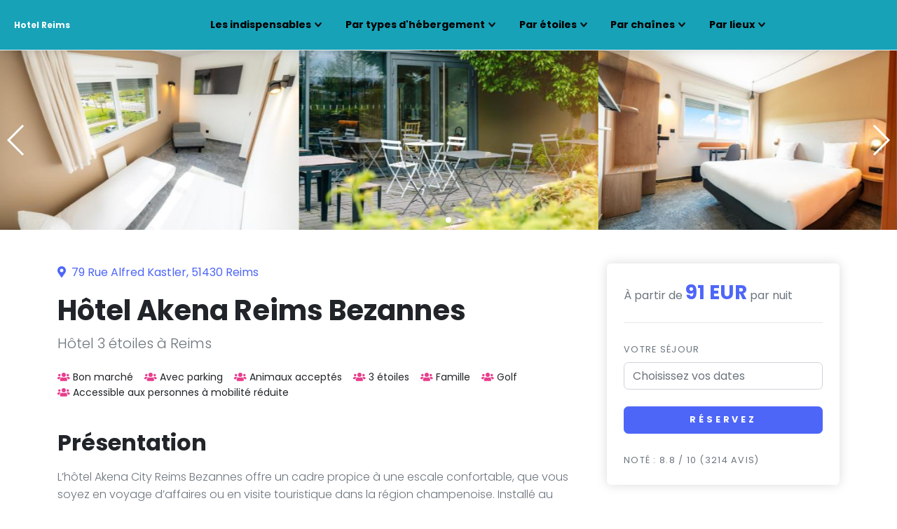

--- FILE ---
content_type: text/html; charset=utf8
request_url: https://www.hotels-reims.fr/hotel-akena-city-reims-bezannes.html
body_size: 14484
content:
<!DOCTYPE html>
<html lang="fr">
  <head>
    <meta charset="utf-8">
    <meta http-equiv="X-UA-Compatible" content="IE=edge">
    <title>Hôtel Akena Reims Bezannes : H&ocirc;tel 3 étoiles à Reims</title>
<meta name="description" content="Janvier 2026 - Hôtel Akena Reims Bezannes : Retrouvez toutes les informations pratiques, les avis d'autres voyageurs ainsi que les bons conseils à voir et à découvrir autour de votre hôtel.">
<link rel="canonical" href="https://www.hotels-reims.fr/hotel-akena-city-reims-bezannes.html">
<meta name="viewport" content="width=device-width, initial-scale=1">
<link rel="shortcut icon" href="/favicon.ico" type="image/x-icon" />
<link rel="icon" href="/favicon.ico" type="image/x-icon" />

<link rel="alternate" href="https://www.hotels-reims.fr/hotel-akena-city-reims-bezannes.html" hreflang="fr" />
<link rel="alternate" href="https://www.hotels-reims.fr/en/hotel-akena-city-reims-bezannes.html" hreflang="en" />
<link rel="alternate" href="https://www.hotels-reims.fr/es/hotel-akena-city-reims-bezannes.html" hreflang="es" />
<link rel="alternate" href="https://www.hotels-reims.fr/it/hotel-akena-city-reims-bezannes.html" hreflang="it" />
<link rel="alternate" href="https://www.hotels-reims.fr/de/hotel-akena-city-reims-bezannes.html" hreflang="de" />
<link rel="alternate" href="https://www.hotels-reims.fr/en/hotel-akena-city-reims-bezannes.html" hreflang="x-default" />

<meta property="og:site_name" content="Hotels-Reims.fr" />
<meta property="og:title" content="Hôtel Akena Reims Bezannes : H&ocirc;tel 3 étoiles à Reims" />
<meta property="og:description" content="Hôtel Akena Reims Bezannes : Retrouvez toutes les informations pratiques, les avis d'autres voyageurs ainsi que les bons conseils à voir et à découvrir autour de votre hôtel." />
<meta property="og:type" content="website" />
<meta property="og:url" content="https://www.hotels-reims.fr/hotel-akena-city-reims-bezannes.html" />
<meta name="twitter:title" content="Hôtel Akena Reims Bezannes : H&ocirc;tel 3 étoiles à Reims" />
<meta property="og:image" content="https://www.hotels-reims.fr/photos/hotels/816854/1098x660/463087112.jpg" />
<meta name="twitter:image" content="https://www.hotels-reims.fr/photos/hotels/816854/1098x660/463087112.jpg" />
<meta name="twitter:card" content="summary_large_image" />
    
<!-- Price Slider Stylesheets -->
<!--link rel="stylesheet" href="/vendor/nouislider/nouislider.css"-->
<!-- Google fonts - Playfair Display-->
<link rel="stylesheet" href="https://fonts.googleapis.com/css?family=Playfair+Display:400,400i,700">
<!-- Google fonts - Poppins-->
<link rel="stylesheet" href="https://fonts.googleapis.com/css?family=Poppins:300,400,400i,700">
<!-- swiper-->
<link rel="stylesheet" href="https://cdnjs.cloudflare.com/ajax/libs/Swiper/4.4.1/css/swiper.min.css">
<!-- Magnigic Popup-->
<link rel="stylesheet" href="/vendor/magnific-popup/magnific-popup.css">
<!-- Leaflet Maps-->
<link rel="stylesheet" href="https://unpkg.com/leaflet@1.5.1/dist/leaflet.css" integrity="sha512-xwE/Az9zrjBIphAcBb3F6JVqxf46+CDLwfLMHloNu6KEQCAWi6HcDUbeOfBIptF7tcCzusKFjFw2yuvEpDL9wQ==" crossorigin="">
<!-- theme stylesheet-->
<link rel="stylesheet" href="/css/style.default.css" id="theme-stylesheet">
<!-- Custom stylesheet - for your changes-->
<link rel="stylesheet" href="/css/custom.css">
<!-- Tweaks for older IEs--><!--[if lt IE 9]>
    <script src="https://oss.maxcdn.com/html5shiv/3.7.3/html5shiv.min.js"></script>
    <script src="https://oss.maxcdn.com/respond/1.4.2/respond.min.js"></script><![endif]-->
<!-- Font Awesome CSS-->
<link rel="stylesheet" href="https://use.fontawesome.com/releases/v5.8.1/css/all.css" integrity="sha384-50oBUHEmvpQ+1lW4y57PTFmhCaXp0ML5d60M1M7uH2+nqUivzIebhndOJK28anvf" crossorigin="anonymous">


<link rel="stylesheet" type="text/css" href="https://www.hubhotels.com/assets-template3/vendor/flatpickr/css/flatpickr.min.css">  </head>
  <body style="padding-top: 72px;">
        <header class="header">
      <!-- Navbar-->
      <nav class="navbar navbar-expand-lg fixed-top shadow navbar-light bg-info">
        <div class="container-fluid">
          <div class="d-flex align-items-center">
              <a class="badge navbar-brand py-1" href="/">Hotel Reims</a>	                    <form class="form-inline d-flex d-sm-none searchBoxTop" method="post" action="/searchbox-redirection.php" id="search">
              <div class="input-label-absolute input-label-absolute-left input-expand ms-lg-2 ms-xl-3"> 
                <label class="label-absolute" for="search_search"><i class="fa fa-search"></i><span class="sr-only">Saisissez vos dates</span></label>
                <input class="form-control flatpickr" type="datetime-local" name="bookingDate" id="bookingDate" placeholder="Vos dates" required="required">
                <input type="hidden" name="label" id="label" value="hotel-akena-city-reims-bezannes">
<input type="hidden" name="h1Content" id="h1Content" value="">

<input type="hidden" name="hoteltype_id" id="hoteltype_id" value="204">
<input type="hidden" name="templateType" id="templateType" value="hotel">
<input type="hidden" name="city_id" id="city_id" value="-1461340">
<input type="hidden" name="navigatorLang" id="navigatorLang" value="">
<input type="hidden" name="hotel_id" id="hotel_id" value="816854">
<input type="hidden" name="hotel_url" id="hotel_url" value="https://www.booking.com/hotel/fr/akena-city-reims-bezannes.fr.html?aid=308101">
<input type="hidden" name="type" id="type" value="hotel">
<input type="hidden" name="city_id" id="city_id" value="-1461340">
              </div>
            </form>
                      </div>
          <button class="navbar-toggler navbar-toggler-right" type="button" data-bs-toggle="collapse" data-bs-target="#navbarCollapse" aria-controls="navbarCollapse" aria-expanded="false" aria-label="Toggle navigation"><i class="fa fa-bars"></i></button>
          <!-- Navbar Collapse -->
          <div class="collapse navbar-collapse" id="navbarCollapse">
            <ul class="navbar-nav ms-auto">
              <li class="nav-item dropdown"><a class="nav-link dropdown-toggle active" id="homeDropdownMenuLink" href="#" data-bs-toggle="dropdown" aria-haspopup="true" aria-expanded="false">Les indispensables</a>
                    <div class="dropdown-menu dropdown-menu-end" aria-labelledby="docsDropdownMenuLink"><div class="h6 dropdown-header fw-normal">Les options</div><a class="dropdown-item" href="/hotelservice-piscine.html">Piscine</a><a class="dropdown-item" href="/hotelservice-spa-bien-etre.html">Spa et bien-être</a><a class="dropdown-item" href="/hotelservice-restaurant.html">Restaurant</a><a class="dropdown-item" href="/hotelservice-chambres-familiales.html">Chambres familiales</a><a class="dropdown-item" href="/hotelservice-adult-only.html">Réservé aux adultes</a><a class="dropdown-item" href="/hotelservice-animaux-acceptes.html">Acceptant les animaux</a><a class="dropdown-item" href="/hotelservice-parking.html">Parking</a><a class="dropdown-item" href="/hotelservice-borne-recharge.html">Bornes de recharge</a><div class="dropdown-divider"></div><div class="h6 dropdown-header fw-normal">Les th&egrave;mes</div><a class="dropdown-item" href="/hoteltheme-romance.html">Séjour romantique</a><a class="dropdown-item" href="/hoteltheme-families.html">Famille</a><a class="dropdown-item" href="/hoteltheme-accessible_traveling.html">Accessible PMR</a><a class="dropdown-item" href="/hoteltheme-luxury_new.html">Luxe</a></div>              </li>
              <li class="nav-item dropdown"><a class="nav-link dropdown-toggle active" id="homeDropdownMenuLink" href="#" data-bs-toggle="dropdown" aria-haspopup="true" aria-expanded="false">Par types d'hébergement</a>
                      <div class="dropdown-menu" aria-labelledby="homeDropdownMenuLink"><a class="dropdown-item" href="/hoteltype-hotel.html">Hôtel</a><a class="dropdown-item" href="/hotels-pas-cher.html">H&ocirc;tels pas cher</a></div>              </li>
              <li class="nav-item dropdown"><a class="nav-link dropdown-toggle active" id="homeDropdownMenuLink" href="#" data-bs-toggle="dropdown" aria-haspopup="true" aria-expanded="false">Par étoiles</a>
                   <div class="dropdown-menu" aria-labelledby="homeDropdownMenuLink"><a class="dropdown-item" href="/hotelclasse-1etoile.html">H&ocirc;tels 1 &eacute;toile</a><a class="dropdown-item" href="/hotelclasse-2etoiles.html">H&ocirc;tels 2 &eacute;toiles</a><a class="dropdown-item" href="/hotelclasse-3etoiles.html">H&ocirc;tels 3 &eacute;toiles</a><a class="dropdown-item" href="/hotelclasse-4etoiles.html">H&ocirc;tels 4 &eacute;toiles</a><a class="dropdown-item" href="/hotelclasse-5etoiles.html">H&ocirc;tels 5 &eacute;toiles</a></div>              </li>
                            <li class="nav-item dropdown"><a class="nav-link dropdown-toggle active" id="homeDropdownMenuLink" href="#" data-bs-toggle="dropdown" aria-haspopup="true" aria-expanded="false">Par chaînes</a>
                  <div class="dropdown-menu" aria-labelledby="homeDropdownMenuLink"><a class="dropdown-item" href="/chaine-2542.html">Autograph Collection</a><a class="dropdown-item" href="/chaine-1175.html">B&B Hotels</a><a class="dropdown-item" href="/chaines-502.html">Best Western</a><a class="dropdown-item" href="/chaine-7895.html">Brit Hotel</a><a class="dropdown-item" href="/chaine-1018.html">Campanile</a><a class="dropdown-item" href="/chaines-507.html">Holiday Inn</a><a class="dropdown-item" href="/chaine-2408.html">hotelF1</a><a class="dropdown-item" href="/chaines-501.html">ibis</a><a class="dropdown-item" href="/chaines-500.html">Kyriad</a><a class="dropdown-item" href="/chaine-1020.html">Premiere Classe</a></div>              </li>
                                              <li class="nav-item dropdown"><a class="nav-link dropdown-toggle active" id="homeDropdownMenuLink" href="#" data-bs-toggle="dropdown" aria-haspopup="true" aria-expanded="false">Par lieux</a>
                      <div class="dropdown-menu" aria-labelledby="homeDropdownMenuLink"><a class="dropdown-item" href="/hotels-proche-cathedrale-reims.html">Cathédrale de Reims</a><a class="dropdown-item" href="/hotels-proche-gare-reims.html">Gare de Reims</a><a class="dropdown-item" href="/hotels-proche-place-erlon-reims.html">Place Drouet d'Erlon</a></div>                </li>
                                <!--li class="nav-item dropdown"><a class="nav-link dropdown-toggle active" id="homeDropdownMenuLink" href="#" data-bs-toggle="dropdown" aria-haspopup="true" aria-expanded="false">
                     Disponibilit&eacute;s</a>
                     <div class="dropdown-menu" aria-labelledby="homeDropdownMenuLink"><a class="dropdown-item" href="/pour-ce-soir.html">Ce soir</a></div>
                 </li-->
            </ul>
          </div>
        </div>
      </nav>
      <!-- /Navbar -->
    </header>    <main role="main">
    <section>
      <!-- Slider main container-->
      <div class="swiper-container detail-slider slider-gallery" data-swiper='{"slidesPerView":3,"spaceBetween":20,"loop":true,"roundLengths":true,"breakpoints":{"991":{"slidesPerView":2},"565":{"slidesPerView":1}},"pagination":{"el":".swiper-pagination","clickable":true,"dynamicBullets":true}}'>
	      

        <!-- Additional required wrapper-->
        <div class="swiper-wrapper">
          <!-- Slides-->
          	<div class="swiper-slide"><a data-toggle="gallery-top" href="/photos/hotels/816854/square900/463087112.jpg"><picture><source media="all and (max-width: 400px)" type="image/jpeg" srcset="/photos/hotels/816854/390x240/463087112.jpg 3x"><img class="img-fluid" src="/photos/hotels/816854/500x300/463087112.jpg" alt="Hôtel Akena Reims Bezannes - photo 1" width="500" height="300" decoding="async" fetchpriority="high"></picture></a></div><div class="swiper-slide"><a data-toggle="gallery-top" href="/photos/hotels/816854/square900/686093828.jpg"><picture><source media="all and (max-width: 400px)" type="image/jpeg" srcset="/photos/hotels/816854/390x240/686093828.jpg 3x"><img class="img-fluid" src="/photos/hotels/816854/500x300/686093828.jpg" alt="Hôtel Akena Reims Bezannes - photo 2" width="500" height="300" decoding="async" fetchpriority="high"></picture></a></div><div class="swiper-slide"><a data-toggle="gallery-top" href="/photos/hotels/816854/square900/686108738.jpg"><picture><source media="all and (max-width: 400px)" type="image/jpeg" srcset="/photos/hotels/816854/390x240/686108738.jpg 3x"><img class="img-fluid" src="/photos/hotels/816854/500x300/686108738.jpg" alt="Hôtel Akena Reims Bezannes - photo 3" width="500" height="300" decoding="async" fetchpriority="high"></picture></a></div>        </div>
        <div class="swiper-pagination swiper-pagination-white"></div>
        <div class="swiper-button-prev swiper-button-white"></div>
        <div class="swiper-button-next swiper-button-white"></div>
      </div>
    </section>
    <article class="container py-5">
      <div class="row">
        <div class="col-lg-8"> 
           <header>
            <div class="text-block">
            <p class="text-primary"><i class="fa-map-marker-alt fa me-1"></i> 79 Rue Alfred Kastler, 51430 Reims</p>
            <h1>Hôtel Akena Reims Bezannes</h1>
            <h2 class="h5 text-muted fw-light mb-4">H&ocirc;tel 3 étoiles à Reims</h2>
            <ul class="list-inline text-sm mb-4">
	        <li class="list-inline-item me-3"><i class="fa fa-users me-1 text-secondary"></i>Bon marché</li><li class="list-inline-item me-3"><i class="fa fa-users me-1 text-secondary"></i>Avec parking</li><li class="list-inline-item me-3"><i class="fa fa-users me-1 text-secondary"></i>Animaux acceptés</li><li class="list-inline-item me-3"><i class="fa fa-users me-1 text-secondary"></i>3 étoiles</li><li class="list-inline-item me-3"><i class="fa fa-users me-1 text-secondary"></i>Famille</li><li class="list-inline-item me-3"><i class="fa fa-users me-1 text-secondary"></i>Golf</li><li class="list-inline-item me-3"><i class="fa fa-users me-1 text-secondary"></i>Accessible aux personnes à mobilité réduite</li>            </ul>
            </div>
           </header>
           <section>
             <div class="text-block">
            <h2 class="mb-3">Présentation</h2>
            <p class="text-muted fw-light">L’hôtel Akena City Reims Bezannes offre un cadre propice à une escale confortable, que vous soyez en voyage d’affaires ou en visite touristique dans la région champenoise. Installé au sud de Reims, dans le parc d’affaires de Bezannes, il bénéficie d’une accessibilité idéale grâce à sa proximité avec la gare TGV Champagne-Ardenne et les axes autoroutiers. Le tramway, accessible à quelques minutes à pied, permet de rejoindre facilement le centre-ville, tandis que le calme de l’environnement garantit un séjour reposant.<br />
<br />
Dès votre arrivée, l’atmosphère moderne et épurée de l’hôtel se dévoile à travers un accueil soigné et une équipe disponible à toute heure. La réception ouverte 24h/24 assure une flexibilité appréciable, que vous arriviez tard dans la soirée ou tôt le matin. Après un trajet en train ou en voiture, vous pouvez rapidement vous installer et profiter des espaces lumineux et bien agencés de l’établissement.<br />
<br />
Les chambres offrent un confort fonctionnel et une décoration contemporaine, pensée pour s’adapter à tous les types de séjours. Que vous voyagiez seul, en couple ou en famille, plusieurs configurations sont proposées : chambre double, twin, familiale ou communicante. L’espace a été optimisé pour créer une ambiance apaisante, avec une literie soignée et des équipements pensés pour votre bien-être. Un bureau permet de travailler sereinement, tandis qu’un accès Wi-Fi gratuit et illimité facilite les échanges professionnels ou les moments de détente en ligne.<br />
<br />
Chaque chambre dispose d’une salle de bains moderne, équipée d’une douche spacieuse et d’installations récentes. Les chambres situées au rez-de-chaussée sont spécialement aménagées pour accueillir les animaux de compagnie, une option disponible sur réservation pour les voyageurs souhaitant partager leur séjour avec leur fidèle compagnon. L’hôtel propose également des chambres adaptées aux personnes à mobilité réduite, avec un ascenseur desservant tous les étages pour garantir un confort optimal à chaque visiteur.<br />
<br />
Côté services, l’hôtel met à disposition un parking privé sécurisé, fermé pendant la nuit pour assurer la tranquillité des clients véhiculés. Des bornes de recharge pour véhicules électriques sont également disponibles sur réservation, un atout appréciable pour les adeptes de la mobilité électrique. Pour un moment de convivialité ou une pause gourmande, un service de petite restauration et un bar sont accessibles 24h/24, permettant de déguster une sélection de collations et de boissons sans avoir à quitter l’établissement.<br />
<br />
Chaque matin, un petit-déjeuner buffet est proposé, avec un large choix de produits pour bien commencer la journée. Entre viennoiseries croustillantes, boissons chaudes, jus de fruits et options salées, chacun y trouve de quoi se restaurer selon ses envies. En été, la terrasse bien exposée constitue un cadre agréable pour savourer son café en profitant des premiers rayons du soleil.<br />
<br />
Pour les amateurs de sport ou les passionnés d’actualités, les chambres sont équipées de télévisions à écran plat diffusant les chaînes Canal+, beIN Sports et Eurosport. Après une journée bien remplie, il est ainsi possible de se détendre devant un programme varié, confortablement installé dans un espace pensé pour le repos.<br />
<br />
La localisation de l’hôtel constitue un point fort pour découvrir Reims et ses alentours. À seulement quelques minutes de route, la ville dévoile ses trésors historiques, à commencer par la majestueuse cathédrale Notre-Dame, lieu emblématique des sacres des rois de France. Le Palais du Tau et la basilique Saint-Remi complètent cette plongée dans le patrimoine local, avec des collections retraçant l’histoire de la région et l’héritage de la ville.<br />
<br />
Les amateurs de champagne trouveront également de quoi satisfaire leur curiosité, avec de nombreuses maisons de renom situées à proximité. Certaines caves prestigieuses proposent des visites immersives et des dégustations permettant d’explorer les subtilités des bulles champenoises. Pour une expérience plus intimiste, il est aussi possible de rejoindre Sacy, un charmant village viticole voisin, où des vignerons indépendants partagent leur savoir-faire avec passion.<br />
<br />
Côté gastronomie, plusieurs restaurants à proximité de l’hôtel permettent de varier les plaisirs. Parmi les adresses accessibles rapidement, La Boucherie propose une cuisine généreuse autour des viandes grillées, tandis que Chez Fred séduit par son ambiance conviviale et sa sélection de vins soignés. Pour une pause gourmande, Hortus Café offre une alternative légère avec des plats aux accents végétaux et des desserts raffinés.<br />
<br />
Pour celles et ceux qui souhaitent se détendre en pleine nature, le golf de Bezannes se trouve à quelques minutes seulement. Que vous soyez amateur ou joueur confirmé, ce parcours bien entretenu offre un cadre agréable pour une parenthèse sportive entre deux découvertes culturelles. Les plus contemplatifs apprécieront également les paysages du vignoble champenois, accessibles en quelques kilomètres, avec des sentiers permettant de s’immerger dans un décor façonné par des siècles de tradition viticole.<br />
<br />
L’hôtel Akena City Reims Bezannes constitue ainsi une adresse équilibrée entre accessibilité, confort et modernité, idéale pour une halte professionnelle comme pour une escapade à la découverte de la région champenoise.<br />
<br />
</p>
<h2 class="h4">Quelques activités et découvertes à proximité de cet hôtel</h2>
<ul class="text-muted fw-light">
<li class="mt-3">Explorer la cathédrale Notre-Dame de Reims, un chef-d’œuvre de l’architecture gothique et lieu des sacres des rois de France.</li>
<li class="mt-3">Visiter la basilique Saint-Remi et son musée, où l’histoire de la région se dévoile à travers des collections fascinantes.</li>
<li class="mt-3">Découvrir les grandes maisons de champagne telles que Veuve Clicquot ou Taittinger et plonger dans l’univers des caves souterraines.</li>
<li class="mt-3">Se promener dans le vignoble champenois, notamment autour de Sacy et Rilly-la-Montagne, pour apprécier les paysages et déguster des cuvées locales.</li>
<li class="mt-3">Profiter du golf de Bezannes, un parcours accessible aux débutants comme aux joueurs confirmés, à quelques minutes de l’hôtel.</li>
<li class="mt-3">Assister à un spectacle ou à un concert au Centre des congrès de Reims, facilement accessible en voiture ou en tramway.</li>
<li class="mt-3">Flâner dans le centre-ville de Reims, entre boutiques élégantes, passages couverts et places animées comme la place Drouet-d’Erlon.</li>
<li class="mt-3">Découvrir le musée automobile Reims-Champagne et sa collection impressionnante de véhicules anciens.</li>
</ul>
<br />
<h2 class="h4">Résumé de quelques avis positifs lus sur le Web</h2>
<ul class="text-muted fw-light">
<li class="mt-3"><i>Les visiteurs apprécient particulièrement la propreté des chambres et le soin apporté à leur aménagement, garantissant un séjour confortable.</i></li>
<li class="mt-3"><i>La localisation de l’hôtel est souvent mentionnée comme un point fort, avec un accès rapide aux axes routiers et à la gare TGV Champagne-Ardenne.</i></li>
<li class="mt-3"><i>Le personnel est décrit comme accueillant et disponible, offrant un service à la fois chaleureux et professionnel.</i></li>
<li class="mt-3"><i>Le parking sécurisé et les bornes de recharge pour véhicules électriques sont des atouts appréciés des voyageurs motorisés.</i></li>
<li class="mt-3"><i>Le rapport qualité-prix est fréquemment souligné, avec des prestations conformes aux attentes et un confort adapté aux courts séjours.</i></li>
<li class="mt-3"><i>Le calme de l’environnement est mis en avant, permettant aux clients de se reposer après une journée de visites ou de travail.</i></li>
<li class="mt-3"><i>Le petit-déjeuner buffet est jugé complet et savoureux, offrant une variété de choix pour bien commencer la journée.</i></li>
</ul>          </div>
           </section>
                    <section>
            <div class="text-block">
            <h2 class="mb-4">Services</h2>
            <div class="row"> 
                  <div class="col-md-6"><ul class="list-unstyled text-muted"><li class="mb-2"><i class="fa fa-parking text-secondary w-1rem me-3 text-center"></i><a href="/hotelservice-parking.html#map"><span class="text-sm">Parking</span></a></li><li class="mb-2"><i class="fa fa-paw text-secondary w-1rem me-3 text-center"></i><a href="/hotelservice-animaux-acceptes.html#map"><span class="text-sm">Animaux domestiques admis</span></a></li></ul></div><div class="col-md-6"><ul class="list-unstyled text-muted"><li class="mb-2"><i class="fa fa-child text-secondary w-1rem me-3 text-center"></i><a href="/hotelservice-chambres-familiales.html#map"><span class="text-sm">Chambres familiales</span></a></li><li class="mb-2"><i class="fa fa-charging-station text-secondary w-1rem me-3 text-center"></i><a href="/hotelservice-borne-recharge.html#map"><span class="text-sm">Borne de recharge pour les véhicules électriques</span></a></li></ul></div>            </div>
          </div>
          </section>
                    <section>
          <div class="text-block">
            <h2 class="h4 mb-0">Autres services</h2>
                        <h3 class="subtitle text-sm text-primary mb-1">Activités</h3>
            <ul class="list-inline mb-1">
              <li class="list-inline-item mb-2"><span class="badge rounded-pill bg-light p-2 text-muted fw-normal">Parcours de golf (à moins de 3 km)</span></li><li class="list-inline-item mb-2"><span class="badge rounded-pill bg-light p-2 text-muted fw-normal">Bowling</span></li>            </ul>
                        <h3 class="subtitle text-sm text-primary mb-1">Général</h3>
            <ul class="list-inline mb-1">
              <li class="list-inline-item mb-2"><span class="badge rounded-pill bg-light p-2 text-muted fw-normal">Parking</span></li><li class="list-inline-item mb-2"><span class="badge rounded-pill bg-light p-2 text-muted fw-normal">Animaux domestiques admis</span></li><li class="list-inline-item mb-2"><span class="badge rounded-pill bg-light p-2 text-muted fw-normal">Parking gratuit</span></li><li class="list-inline-item mb-2"><span class="badge rounded-pill bg-light p-2 text-muted fw-normal">Parking sur place</span></li><li class="list-inline-item mb-2"><span class="badge rounded-pill bg-light p-2 text-muted fw-normal">Parking privé</span></li><li class="list-inline-item mb-2"><span class="badge rounded-pill bg-light p-2 text-muted fw-normal">Wi-Fi disponible partout</span></li>            </ul>
                        <h3 class="subtitle text-sm text-primary mb-1">Services</h3>
            <ul class="list-inline mb-1">
              <li class="list-inline-item mb-2"><span class="badge rounded-pill bg-light p-2 text-muted fw-normal">Internet</span></li><li class="list-inline-item mb-2"><span class="badge rounded-pill bg-light p-2 text-muted fw-normal">Wi-Fi</span></li><li class="list-inline-item mb-2"><span class="badge rounded-pill bg-light p-2 text-muted fw-normal">Connexion Wi-Fi gratuite</span></li>            </ul>
                        <h3 class="subtitle text-sm text-primary mb-1">Restauration</h3>
            <ul class="list-inline mb-1">
              <li class="list-inline-item mb-2"><span class="badge rounded-pill bg-light p-2 text-muted fw-normal">Service d'étage</span></li><li class="list-inline-item mb-2"><span class="badge rounded-pill bg-light p-2 text-muted fw-normal">Bar</span></li><li class="list-inline-item mb-2"><span class="badge rounded-pill bg-light p-2 text-muted fw-normal">Petit-déjeuner en chambre</span></li><li class="list-inline-item mb-2"><span class="badge rounded-pill bg-light p-2 text-muted fw-normal">Snack-bar</span></li><li class="list-inline-item mb-2"><span class="badge rounded-pill bg-light p-2 text-muted fw-normal">Vin/champagne</span></li><li class="list-inline-item mb-2"><span class="badge rounded-pill bg-light p-2 text-muted fw-normal">Café sur place</span></li>            </ul>
                        <h3 class="subtitle text-sm text-primary mb-1">Parties communes</h3>
            <ul class="list-inline mb-1">
              <li class="list-inline-item mb-2"><span class="badge rounded-pill bg-light p-2 text-muted fw-normal">Terrasse</span></li><li class="list-inline-item mb-2"><span class="badge rounded-pill bg-light p-2 text-muted fw-normal">Terrasse bien exposée</span></li><li class="list-inline-item mb-2"><span class="badge rounded-pill bg-light p-2 text-muted fw-normal">Salon commun/salle de télévision</span></li><li class="list-inline-item mb-2"><span class="badge rounded-pill bg-light p-2 text-muted fw-normal">Mobilier extérieur</span></li><li class="list-inline-item mb-2"><span class="badge rounded-pill bg-light p-2 text-muted fw-normal">Aire de pique-nique</span></li>            </ul>
                        <h3 class="subtitle text-sm text-primary mb-1">Divers</h3>
            <ul class="list-inline mb-1">
              <li class="list-inline-item mb-2"><span class="badge rounded-pill bg-light p-2 text-muted fw-normal">Chambres non-fumeurs</span></li><li class="list-inline-item mb-2"><span class="badge rounded-pill bg-light p-2 text-muted fw-normal">Équipements pour les personnes handicapées</span></li><li class="list-inline-item mb-2"><span class="badge rounded-pill bg-light p-2 text-muted fw-normal">Chambres familiales</span></li><li class="list-inline-item mb-2"><span class="badge rounded-pill bg-light p-2 text-muted fw-normal">Ascenseur</span></li><li class="list-inline-item mb-2"><span class="badge rounded-pill bg-light p-2 text-muted fw-normal">Chambres insonorisées</span></li><li class="list-inline-item mb-2"><span class="badge rounded-pill bg-light p-2 text-muted fw-normal">Chauffage</span></li><li class="list-inline-item mb-2"><span class="badge rounded-pill bg-light p-2 text-muted fw-normal">Établissement entièrement non-fumeurs</span></li><li class="list-inline-item mb-2"><span class="badge rounded-pill bg-light p-2 text-muted fw-normal">Climatisation</span></li><li class="list-inline-item mb-2"><span class="badge rounded-pill bg-light p-2 text-muted fw-normal">Accessible en fauteuil roulant</span></li><li class="list-inline-item mb-2"><span class="badge rounded-pill bg-light p-2 text-muted fw-normal">Toilettes avec barres d'appui</span></li><li class="list-inline-item mb-2"><span class="badge rounded-pill bg-light p-2 text-muted fw-normal">Toilettes surélevées</span></li><li class="list-inline-item mb-2"><span class="badge rounded-pill bg-light p-2 text-muted fw-normal">Aides visuelles : braille</span></li><li class="list-inline-item mb-2"><span class="badge rounded-pill bg-light p-2 text-muted fw-normal">Aides visuelles : panneaux tactiles</span></li><li class="list-inline-item mb-2"><span class="badge rounded-pill bg-light p-2 text-muted fw-normal">Guidage vocal</span></li><li class="list-inline-item mb-2"><span class="badge rounded-pill bg-light p-2 text-muted fw-normal">Gamelles pour animaux de compagnie</span></li><li class="list-inline-item mb-2"><span class="badge rounded-pill bg-light p-2 text-muted fw-normal">Cartes d'accès</span></li>            </ul>
                      </div>
          </section>
          <section aria-label="Localisation">
          <div class="text-block">
            <address class="h5 mb-4">79 Rue Alfred Kastler, 51430 Reims</address>
            <div class="map-wrapper-300 mb-3">
              <div class="h-100" id="map"></div>
            </div>
          </div>
          </section>
          <section>
          <div class="text-block">
            <h2 class="h5 mb-4">Galerie photos</h2>
            <div class="row gallery mb-3 ms-n1 me-n1">
               <div class="col-lg-4 col-6 px-1 mb-2"><a href="/photos/hotels/816854/max900/463087112.jpg" data-fancybox="gallery"><img loading="lazy" class="img-fluid" src="/photos/hotels/816854/280x185/463087112.jpg" data-fancybox="gallery" alt="Hôtel Akena Reims Bezannes - photo 4" width="280" height="185"></a></div> <div class="col-lg-4 col-6 px-1 mb-2"><a href="/photos/hotels/816854/max900/686093828.jpg" data-fancybox="gallery"><img loading="lazy" class="img-fluid" src="/photos/hotels/816854/280x185/686093828.jpg" data-fancybox="gallery" alt="Hôtel Akena Reims Bezannes - photo 5" width="280" height="185"></a></div> <div class="col-lg-4 col-6 px-1 mb-2"><a href="/photos/hotels/816854/max900/686108738.jpg" data-fancybox="gallery"><img loading="lazy" class="img-fluid" src="/photos/hotels/816854/280x185/686108738.jpg" data-fancybox="gallery" alt="Hôtel Akena Reims Bezannes - photo 6" width="280" height="185"></a></div> <div class="col-lg-4 col-6 px-1 mb-2"><a href="/photos/hotels/816854/max900/686107884.jpg" data-fancybox="gallery"><img loading="lazy" class="img-fluid" src="/photos/hotels/816854/280x185/686107884.jpg" data-fancybox="gallery" alt="Hôtel Akena Reims Bezannes - photo 7" width="280" height="185"></a></div> <div class="col-lg-4 col-6 px-1 mb-2"><a href="/photos/hotels/816854/max900/686107899.jpg" data-fancybox="gallery"><img loading="lazy" class="img-fluid" src="/photos/hotels/816854/280x185/686107899.jpg" data-fancybox="gallery" alt="Hôtel Akena Reims Bezannes - photo 8" width="280" height="185"></a></div> <div class="col-lg-4 col-6 px-1 mb-2"><a href="/photos/hotels/816854/max900/374467940.jpg" data-fancybox="gallery"><img loading="lazy" class="img-fluid" src="/photos/hotels/816854/280x185/374467940.jpg" data-fancybox="gallery" alt="Hôtel Akena Reims Bezannes - photo 9" width="280" height="185"></a></div> <div class="col-lg-4 col-6 px-1 mb-2"><a href="/photos/hotels/816854/max900/686119588.jpg" data-fancybox="gallery"><img loading="lazy" class="img-fluid" src="/photos/hotels/816854/280x185/686119588.jpg" data-fancybox="gallery" alt="Hôtel Akena Reims Bezannes - photo 10" width="280" height="185"></a></div> <div class="col-lg-4 col-6 px-1 mb-2"><a href="/photos/hotels/816854/max900/686107165.jpg" data-fancybox="gallery"><img loading="lazy" class="img-fluid" src="/photos/hotels/816854/280x185/686107165.jpg" data-fancybox="gallery" alt="Hôtel Akena Reims Bezannes - photo 11" width="280" height="185"></a></div> <div class="col-lg-4 col-6 px-1 mb-2"><a href="/photos/hotels/816854/max900/686115719.jpg" data-fancybox="gallery"><img loading="lazy" class="img-fluid" src="/photos/hotels/816854/280x185/686115719.jpg" data-fancybox="gallery" alt="Hôtel Akena Reims Bezannes - photo 12" width="280" height="185"></a></div> <div class="col-lg-4 col-6 px-1 mb-2"><a href="/photos/hotels/816854/max900/252516179.jpg" data-fancybox="gallery"><img loading="lazy" class="img-fluid" src="/photos/hotels/816854/280x185/252516179.jpg" data-fancybox="gallery" alt="Hôtel Akena Reims Bezannes - photo 13" width="280" height="185"></a></div> <div class="col-lg-4 col-6 px-1 mb-2"><a href="/photos/hotels/816854/max900/463084255.jpg" data-fancybox="gallery"><img loading="lazy" class="img-fluid" src="/photos/hotels/816854/280x185/463084255.jpg" data-fancybox="gallery" alt="Hôtel Akena Reims Bezannes - photo 14" width="280" height="185"></a></div> <div class="col-lg-4 col-6 px-1 mb-2"><a href="/photos/hotels/816854/max900/91449039.jpg" data-fancybox="gallery"><img loading="lazy" class="img-fluid" src="/photos/hotels/816854/280x185/91449039.jpg" data-fancybox="gallery" alt="Hôtel Akena Reims Bezannes - photo 15" width="280" height="185"></a></div> <div class="col-lg-4 col-6 px-1 mb-2"><a href="/photos/hotels/816854/max900/686108005.jpg" data-fancybox="gallery"><img loading="lazy" class="img-fluid" src="/photos/hotels/816854/280x185/686108005.jpg" data-fancybox="gallery" alt="Hôtel Akena Reims Bezannes - photo 16" width="280" height="185"></a></div> <div class="col-lg-4 col-6 px-1 mb-2"><a href="/photos/hotels/816854/max900/686118193.jpg" data-fancybox="gallery"><img loading="lazy" class="img-fluid" src="/photos/hotels/816854/280x185/686118193.jpg" data-fancybox="gallery" alt="Hôtel Akena Reims Bezannes - photo 17" width="280" height="185"></a></div> <div class="col-lg-4 col-6 px-1 mb-2"><a href="/photos/hotels/816854/max900/686110681.jpg" data-fancybox="gallery"><img loading="lazy" class="img-fluid" src="/photos/hotels/816854/280x185/686110681.jpg" data-fancybox="gallery" alt="Hôtel Akena Reims Bezannes - photo 18" width="280" height="185"></a></div> <div class="col-lg-4 col-6 px-1 mb-2"><a href="/photos/hotels/816854/max900/686102645.jpg" data-fancybox="gallery"><img loading="lazy" class="img-fluid" src="/photos/hotels/816854/280x185/686102645.jpg" data-fancybox="gallery" alt="Hôtel Akena Reims Bezannes - photo 19" width="280" height="185"></a></div> <div class="col-lg-4 col-6 px-1 mb-2"><a href="/photos/hotels/816854/max900/463084120.jpg" data-fancybox="gallery"><img loading="lazy" class="img-fluid" src="/photos/hotels/816854/280x185/463084120.jpg" data-fancybox="gallery" alt="Hôtel Akena Reims Bezannes - photo 20" width="280" height="185"></a></div> <div class="col-lg-4 col-6 px-1 mb-2"><a href="/photos/hotels/816854/max900/686093416.jpg" data-fancybox="gallery"><img loading="lazy" class="img-fluid" src="/photos/hotels/816854/280x185/686093416.jpg" data-fancybox="gallery" alt="Hôtel Akena Reims Bezannes - photo 21" width="280" height="185"></a></div> <div class="col-lg-4 col-6 px-1 mb-2"><a href="/photos/hotels/816854/max900/126923341.jpg" data-fancybox="gallery"><img loading="lazy" class="img-fluid" src="/photos/hotels/816854/280x185/126923341.jpg" data-fancybox="gallery" alt="Hôtel Akena Reims Bezannes - photo 22" width="280" height="185"></a></div> <div class="col-lg-4 col-6 px-1 mb-2"><a href="/photos/hotels/816854/max900/686107172.jpg" data-fancybox="gallery"><img loading="lazy" class="img-fluid" src="/photos/hotels/816854/280x185/686107172.jpg" data-fancybox="gallery" alt="Hôtel Akena Reims Bezannes - photo 23" width="280" height="185"></a></div> <div class="col-lg-4 col-6 px-1 mb-2"><a href="/photos/hotels/816854/max900/463087154.jpg" data-fancybox="gallery"><img loading="lazy" class="img-fluid" src="/photos/hotels/816854/280x185/463087154.jpg" data-fancybox="gallery" alt="Hôtel Akena Reims Bezannes - photo 24" width="280" height="185"></a></div> <div class="col-lg-4 col-6 px-1 mb-2"><a href="/photos/hotels/816854/max900/686115410.jpg" data-fancybox="gallery"><img loading="lazy" class="img-fluid" src="/photos/hotels/816854/280x185/686115410.jpg" data-fancybox="gallery" alt="Hôtel Akena Reims Bezannes - photo 25" width="280" height="185"></a></div> <div class="col-lg-4 col-6 px-1 mb-2"><a href="/photos/hotels/816854/max900/686107963.jpg" data-fancybox="gallery"><img loading="lazy" class="img-fluid" src="/photos/hotels/816854/280x185/686107963.jpg" data-fancybox="gallery" alt="Hôtel Akena Reims Bezannes - photo 26" width="280" height="185"></a></div> <div class="col-lg-4 col-6 px-1 mb-2"><a href="/photos/hotels/816854/max900/463086055.jpg" data-fancybox="gallery"><img loading="lazy" class="img-fluid" src="/photos/hotels/816854/280x185/463086055.jpg" data-fancybox="gallery" alt="Hôtel Akena Reims Bezannes - photo 27" width="280" height="185"></a></div>            </div>
          </div>
          </section>
        </div>
        <div class="col-lg-4">
          <div class="p-4 shadow ms-lg-4 rounded sticky-top" style="top: 100px;">
	        <p class="text-muted">&Agrave; partir de <span class="text-primary h3">91 EUR</span> par nuit</p><hr class="my-4">            <form class="form" id="booking-form" method="post" action="/searchbox-redirection.php" autocomplete="off">
			<input type="hidden" name="hotel_id" id="hotel_id" value="816854">
<input type="hidden" name="hotel_url" id="hotel_url" value="https://www.booking.com/hotel/fr/akena-city-reims-bezannes.fr.html?aid=308101">
<input type="hidden" name="label" id="label" value="hotel-akena-city-reims-bezannes">
<input type="hidden" name="templateType" id="templateType" value="hotel">
<input type="hidden" name="city_id" id="city_id" value="-1461340">
              <div class="mb-4">
                <label class="form-label" for="hotelBookingDate">Votre séjour</label>
                <div class="datepicker-container datepicker-container-right">
                  <input class="form-control flatpickr" type="datetime-local" name="hotelBookingDate" id="hotelBookingDate" placeholder="Choisissez vos dates" required="required">
                </div>
              </div>
              <div class="d-grid mb-4">
                <button class="btn btn-primary" type="submit">Réservez</button>
              </div>
            </form>
            <span class="form-label">Noté : 8.8 / 10 (3214 avis)</span>          </div>
        </div>
      </div>
    </article>
    </main>
        <aside class="py-5" aria-labelledby="hotels-proximite">
      <div class="container py-5">
        <div class="row mb-2">
          <div class="col-md-12">
            <div class="h3">Sélection d'hôtels à proximité</div>
          </div>
        </div>
        <!-- Slider main container-->
        <div class="swiper-container swiper-container-mx-negative swiper-init pt-3" data-swiper="{&quot;slidesPerView&quot;:4,&quot;spaceBetween&quot;:20,&quot;loop&quot;:false,&quot;roundLengths&quot;:true,&quot;breakpoints&quot;:{&quot;1200&quot;:{&quot;slidesPerView&quot;:3},&quot;991&quot;:{&quot;slidesPerView&quot;:2},&quot;565&quot;:{&quot;slidesPerView&quot;:1}},&quot;pagination&quot;:{&quot;el&quot;:&quot;.swiper-pagination&quot;,&quot;clickable&quot;:true,&quot;dynamicBullets&quot;:true}}">
          <!-- Additional required wrapper-->
          <div class="swiper-wrapper pb-5">
            <!-- Slides-->
            <article class="swiper-slide h-auto px-2">
  <!-- place item-->
  <div class="w-100 h-100 hover-animate globalClic">
    <div class="card h-100 border-0 shadow">
      <div class="card-img-top overflow-hidden gradient-overlay">
		  <picture>
            <source media="all and (min-width: 991px)" type="image/webp" srcset="/photos/hotels/659182/square300/368898203.webp 1x, /photos/hotels/659182/square600/368898203.webp 2x, /photos/hotels/659182/square900/368898203.webp 3x">
<source media="all and (max-width: 990.9px) and (min-width: 767.1px)" type="image/webp" srcset="/photos/hotels/659182/340x282/368898203.webp 1x, /photos/hotels/659182/680x564/368898203.webp 2x, /photos/hotels/659182/1020x846/368898203.webp 3x">
<source media="all and (max-width: 767px) and (min-width: 565.1px)" type="image/webp" srcset="/photos/hotels/659182/square300/368898203.webp 1x, /photos/hotels/659182/square600/368898203.webp 2x, /photos/hotels/659182/square900/368898203.webp 3x">
<source media="all and (max-width: 565px)" type="image/webp" srcset="/photos/hotels/659182/360x280/368898203.webp 1x, /photos/hotels/659182/720x560/368898203.webp 2x, /photos/hotels/659182/1086x900/368898203.webp 3x">
<source media="all and (min-width: 991px)" type="image/jpeg" srcset="/photos/hotels/659182/square300/368898203.jpg 1x, /photos/hotels/659182/square600/368898203.jpg 2x, /photos/hotels/659182/square900/368898203.jpg 3x">
<source media="all and (max-width: 990.9px) and (min-width: 767.1px)" type="image/jpeg" srcset="/photos/hotels/659182/340x282/368898203.jpg 1x, /photos/hotels/659182/680x564/368898203.jpg 2x, /photos/hotels/659182/1020x846/368898203.jpg 3x">
<source media="all and (max-width: 767px) and (min-width: 565.1px)" type="image/jpeg" srcset="/photos/hotels/659182/square300/368898203.jpg 1x, /photos/hotels/659182/square600/368898203.jpg 2x, /photos/hotels/659182/square900/368898203.jpg 3x">
<source media="all and (max-width: 565px)" type="image/jpeg" srcset="/photos/hotels/659182/360x280/368898203.jpg 1x, /photos/hotels/659182/720x560/368898203.jpg 2x, /photos/hotels/659182/1086x900/368898203.jpg 3x">
<img loading="lazy" class="img-fluid" src="/photos/hotels/659182/1500x900/368898203.jpg" alt="Photo B&B HOTEL Reims Bezannes" width="1500" height="900" decoding="async"/>
		  </picture>
        <div class="card-img-overlay-bottom z-index-20">
          <div class="d-flex text-white text-sm align-items-center">
            <div>91 chambres</div>
          </div>
        </div>
      </div>
      <div class="card-body d-flex">
        <div class="w-100">
          <div class="h6 card-title"><a class="text-decoration-none text-dark" href="/hotel-b-b-reims-bezannes.html">B&B HOTEL Reims Bezannes</a></div>
          <div class="d-flex card-subtitle mb-3">
            <p class="flex-grow-1 mb-0 text-muted text-sm">H&ocirc;tel 2 &eacute;toiles</p>
			<p class="flex-shrink-1 mb-0 card-stars text-xs text-end"><i class="fa fa-star text-warning"></i><i class="fa fa-star text-warning"></i>            </p>
          </div>
          <div class="d-flex card-subtitle mb-1">
          <p class="text-xs mb-2">À quelques pas de la gare TGV Champagne-Ardenne, profitez d’un confort moderne et d’une accessibilité idéale pour découvrir Reims. Chambres climatisées, petit-déjeuner buffet, Wi-Fi gratuit et parking offert vous attendent, à proximité des trésors historiques et des vignobles champenois.</p>
         </div>
          <p class="card-text text-muted">&Agrave; partir de <span class="h4 text-primary">69 EUR</span> par nuit</p>
        </div>
      </div>
    </div>
  </div>
</article>
<article class="swiper-slide h-auto px-2">
  <!-- place item-->
  <div class="w-100 h-100 hover-animate globalClic">
    <div class="card h-100 border-0 shadow">
      <div class="card-img-top overflow-hidden gradient-overlay">
		  <picture>
            <source media="all and (min-width: 991px)" type="image/webp" srcset="/photos/hotels/54736/square300/83373237.webp 1x, /photos/hotels/54736/square600/83373237.webp 2x, /photos/hotels/54736/square900/83373237.webp 3x">
<source media="all and (max-width: 990.9px) and (min-width: 767.1px)" type="image/webp" srcset="/photos/hotels/54736/340x282/83373237.webp 1x, /photos/hotels/54736/680x564/83373237.webp 2x, /photos/hotels/54736/1020x846/83373237.webp 3x">
<source media="all and (max-width: 767px) and (min-width: 565.1px)" type="image/webp" srcset="/photos/hotels/54736/square300/83373237.webp 1x, /photos/hotels/54736/square600/83373237.webp 2x, /photos/hotels/54736/square900/83373237.webp 3x">
<source media="all and (max-width: 565px)" type="image/webp" srcset="/photos/hotels/54736/360x280/83373237.webp 1x, /photos/hotels/54736/720x560/83373237.webp 2x, /photos/hotels/54736/1086x900/83373237.webp 3x">
<source media="all and (min-width: 991px)" type="image/jpeg" srcset="/photos/hotels/54736/square300/83373237.jpg 1x, /photos/hotels/54736/square600/83373237.jpg 2x, /photos/hotels/54736/square900/83373237.jpg 3x">
<source media="all and (max-width: 990.9px) and (min-width: 767.1px)" type="image/jpeg" srcset="/photos/hotels/54736/340x282/83373237.jpg 1x, /photos/hotels/54736/680x564/83373237.jpg 2x, /photos/hotels/54736/1020x846/83373237.jpg 3x">
<source media="all and (max-width: 767px) and (min-width: 565.1px)" type="image/jpeg" srcset="/photos/hotels/54736/square300/83373237.jpg 1x, /photos/hotels/54736/square600/83373237.jpg 2x, /photos/hotels/54736/square900/83373237.jpg 3x">
<source media="all and (max-width: 565px)" type="image/jpeg" srcset="/photos/hotels/54736/360x280/83373237.jpg 1x, /photos/hotels/54736/720x560/83373237.jpg 2x, /photos/hotels/54736/1086x900/83373237.jpg 3x">
<img loading="lazy" class="img-fluid" src="/photos/hotels/54736/1500x900/83373237.jpg" alt="Photo Premiere Classe Reims Sud - Bezannes" width="1500" height="900" decoding="async"/>
		  </picture>
        <div class="card-img-overlay-bottom z-index-20">
          <div class="d-flex text-white text-sm align-items-center">
            <div>75 chambres</div>
          </div>
        </div>
      </div>
      <div class="card-body d-flex">
        <div class="w-100">
          <div class="h6 card-title"><a class="text-decoration-none text-dark" href="/hotel-premiere-classe-reims-sud-murigny.html">Premiere Classe Reims Sud - Bezannes</a></div>
          <div class="d-flex card-subtitle mb-3">
            <p class="flex-grow-1 mb-0 text-muted text-sm">H&ocirc;tel 1 &eacute;toile</p>
			<p class="flex-shrink-1 mb-0 card-stars text-xs text-end"><i class="fa fa-star text-warning"></i>            </p>
          </div>
          <div class="d-flex card-subtitle mb-1">
          <p class="text-xs mb-2">Explorez Reims depuis un hébergement confortable et économique à proximité de l'autoroute A4. Profitez de chambres climatisées, d’un petit-déjeuner buffet et d’un accès facile aux sites historiques, maisons de Champagne et activités en plein air. Parking gratuit et réception 24 h/24 disponibles.</p>
         </div>
          <p class="card-text text-muted">&Agrave; partir de <span class="h4 text-primary">37 EUR</span> par nuit</p>
        </div>
      </div>
    </div>
  </div>
</article>
<article class="swiper-slide h-auto px-2">
  <!-- place item-->
  <div class="w-100 h-100 hover-animate globalClic">
    <div class="card h-100 border-0 shadow">
      <div class="card-img-top overflow-hidden gradient-overlay">
		  <picture>
            <source media="all and (min-width: 991px)" type="image/webp" srcset="/photos/hotels/53894/square300/479423436.webp 1x, /photos/hotels/53894/square600/479423436.webp 2x, /photos/hotels/53894/square900/479423436.webp 3x">
<source media="all and (max-width: 990.9px) and (min-width: 767.1px)" type="image/webp" srcset="/photos/hotels/53894/340x282/479423436.webp 1x, /photos/hotels/53894/680x564/479423436.webp 2x, /photos/hotels/53894/1020x846/479423436.webp 3x">
<source media="all and (max-width: 767px) and (min-width: 565.1px)" type="image/webp" srcset="/photos/hotels/53894/square300/479423436.webp 1x, /photos/hotels/53894/square600/479423436.webp 2x, /photos/hotels/53894/square900/479423436.webp 3x">
<source media="all and (max-width: 565px)" type="image/webp" srcset="/photos/hotels/53894/360x280/479423436.webp 1x, /photos/hotels/53894/720x560/479423436.webp 2x, /photos/hotels/53894/1086x900/479423436.webp 3x">
<source media="all and (min-width: 991px)" type="image/jpeg" srcset="/photos/hotels/53894/square300/479423436.jpg 1x, /photos/hotels/53894/square600/479423436.jpg 2x, /photos/hotels/53894/square900/479423436.jpg 3x">
<source media="all and (max-width: 990.9px) and (min-width: 767.1px)" type="image/jpeg" srcset="/photos/hotels/53894/340x282/479423436.jpg 1x, /photos/hotels/53894/680x564/479423436.jpg 2x, /photos/hotels/53894/1020x846/479423436.jpg 3x">
<source media="all and (max-width: 767px) and (min-width: 565.1px)" type="image/jpeg" srcset="/photos/hotels/53894/square300/479423436.jpg 1x, /photos/hotels/53894/square600/479423436.jpg 2x, /photos/hotels/53894/square900/479423436.jpg 3x">
<source media="all and (max-width: 565px)" type="image/jpeg" srcset="/photos/hotels/53894/360x280/479423436.jpg 1x, /photos/hotels/53894/720x560/479423436.jpg 2x, /photos/hotels/53894/1086x900/479423436.jpg 3x">
<img loading="lazy" class="img-fluid" src="/photos/hotels/53894/1500x900/479423436.jpg" alt="Photo Campanile Reims Sud Bezannes" width="1500" height="900" decoding="async"/>
		  </picture>
        <div class="card-img-overlay-bottom z-index-20">
          <div class="d-flex text-white text-sm align-items-center">
            <div>61 chambres</div>
          </div>
        </div>
      </div>
      <div class="card-body d-flex">
        <div class="w-100">
          <div class="h6 card-title"><a class="text-decoration-none text-dark" href="/hotel-campanile-reims-murigny.html">Campanile Reims Sud Bezannes</a></div>
          <div class="d-flex card-subtitle mb-3">
            <p class="flex-grow-1 mb-0 text-muted text-sm">H&ocirc;tel 3 &eacute;toiles</p>
			<p class="flex-shrink-1 mb-0 card-stars text-xs text-end"><i class="fa fa-star text-warning"></i><i class="fa fa-star text-warning"></i><i class="fa fa-star text-warning"></i>            </p>
          </div>
          <div class="d-flex card-subtitle mb-1">
          <p class="text-xs mb-2">À quelques minutes du centre de Reims, profitez d’un cadre paisible avec jardin et terrasse. Chambres contemporaines climatisées, cuisine française au restaurant, Wi-Fi gratuit et parkings. Découvrez vignobles classés UNESCO, cathédrale gothique et célèbres maisons de champagne à proximité.</p>
         </div>
          <p class="card-text text-muted">&Agrave; partir de <span class="h4 text-primary">62 EUR</span> par nuit</p>
        </div>
      </div>
    </div>
  </div>
</article>
<article class="swiper-slide h-auto px-2">
  <!-- place item-->
  <div class="w-100 h-100 hover-animate globalClic">
    <div class="card h-100 border-0 shadow">
      <div class="card-img-top overflow-hidden gradient-overlay">
		  <picture>
            <source media="all and (min-width: 991px)" type="image/webp" srcset="/photos/hotels/24326/square300/324947454.webp 1x, /photos/hotels/24326/square600/324947454.webp 2x, /photos/hotels/24326/square900/324947454.webp 3x">
<source media="all and (max-width: 990.9px) and (min-width: 767.1px)" type="image/webp" srcset="/photos/hotels/24326/340x282/324947454.webp 1x, /photos/hotels/24326/680x564/324947454.webp 2x, /photos/hotels/24326/1020x846/324947454.webp 3x">
<source media="all and (max-width: 767px) and (min-width: 565.1px)" type="image/webp" srcset="/photos/hotels/24326/square300/324947454.webp 1x, /photos/hotels/24326/square600/324947454.webp 2x, /photos/hotels/24326/square900/324947454.webp 3x">
<source media="all and (max-width: 565px)" type="image/webp" srcset="/photos/hotels/24326/360x280/324947454.webp 1x, /photos/hotels/24326/720x560/324947454.webp 2x, /photos/hotels/24326/1086x900/324947454.webp 3x">
<source media="all and (min-width: 991px)" type="image/jpeg" srcset="/photos/hotels/24326/square300/324947454.jpg 1x, /photos/hotels/24326/square600/324947454.jpg 2x, /photos/hotels/24326/square900/324947454.jpg 3x">
<source media="all and (max-width: 990.9px) and (min-width: 767.1px)" type="image/jpeg" srcset="/photos/hotels/24326/340x282/324947454.jpg 1x, /photos/hotels/24326/680x564/324947454.jpg 2x, /photos/hotels/24326/1020x846/324947454.jpg 3x">
<source media="all and (max-width: 767px) and (min-width: 565.1px)" type="image/jpeg" srcset="/photos/hotels/24326/square300/324947454.jpg 1x, /photos/hotels/24326/square600/324947454.jpg 2x, /photos/hotels/24326/square900/324947454.jpg 3x">
<source media="all and (max-width: 565px)" type="image/jpeg" srcset="/photos/hotels/24326/360x280/324947454.jpg 1x, /photos/hotels/24326/720x560/324947454.jpg 2x, /photos/hotels/24326/1086x900/324947454.jpg 3x">
<img loading="lazy" class="img-fluid" src="/photos/hotels/24326/1500x900/324947454.jpg" alt="Photo Kyriad Direct Reims Bezannes" width="1500" height="900" decoding="async"/>
		  </picture>
        <div class="card-img-overlay-bottom z-index-20">
          <div class="d-flex text-white text-sm align-items-center">
            <div>12 chambres</div>
          </div>
        </div>
      </div>
      <div class="card-body d-flex">
        <div class="w-100">
          <div class="h6 card-title"><a class="text-decoration-none text-dark" href="/hotel-cottage-reims.html">Kyriad Direct Reims Bezannes</a></div>
          <div class="d-flex card-subtitle mb-3">
            <p class="flex-grow-1 mb-0 text-muted text-sm">H&ocirc;tel </p>
			<p class="flex-shrink-1 mb-0 card-stars text-xs text-end">            </p>
          </div>
          <div class="d-flex card-subtitle mb-1">
          <p class="text-xs mb-2">Profitez d’un séjour alliant confort moderne et praticité à seulement dix minutes de Reims. Chambres élégantes, petit-déjeuner buffet, restaurant convivial et salle de séminaire équipée vous attendent, avec un accès aisé aux trésors culturels et œnologiques de la région.</p>
         </div>
          <p class="card-text text-muted">&Agrave; partir de <span class="h4 text-primary">67 EUR</span> par nuit</p>
        </div>
      </div>
    </div>
  </div>
</article>
<article class="swiper-slide h-auto px-2">
  <!-- place item-->
  <div class="w-100 h-100 hover-animate globalClic">
    <div class="card h-100 border-0 shadow">
      <div class="card-img-top overflow-hidden gradient-overlay">
		  <picture>
            <source media="all and (min-width: 991px)" type="image/webp" srcset="/photos/hotels/219740/square300/276451298.webp 1x, /photos/hotels/219740/square600/276451298.webp 2x, /photos/hotels/219740/square900/276451298.webp 3x">
<source media="all and (max-width: 990.9px) and (min-width: 767.1px)" type="image/webp" srcset="/photos/hotels/219740/340x282/276451298.webp 1x, /photos/hotels/219740/680x564/276451298.webp 2x, /photos/hotels/219740/1020x846/276451298.webp 3x">
<source media="all and (max-width: 767px) and (min-width: 565.1px)" type="image/webp" srcset="/photos/hotels/219740/square300/276451298.webp 1x, /photos/hotels/219740/square600/276451298.webp 2x, /photos/hotels/219740/square900/276451298.webp 3x">
<source media="all and (max-width: 565px)" type="image/webp" srcset="/photos/hotels/219740/360x280/276451298.webp 1x, /photos/hotels/219740/720x560/276451298.webp 2x, /photos/hotels/219740/1086x900/276451298.webp 3x">
<source media="all and (min-width: 991px)" type="image/jpeg" srcset="/photos/hotels/219740/square300/276451298.jpg 1x, /photos/hotels/219740/square600/276451298.jpg 2x, /photos/hotels/219740/square900/276451298.jpg 3x">
<source media="all and (max-width: 990.9px) and (min-width: 767.1px)" type="image/jpeg" srcset="/photos/hotels/219740/340x282/276451298.jpg 1x, /photos/hotels/219740/680x564/276451298.jpg 2x, /photos/hotels/219740/1020x846/276451298.jpg 3x">
<source media="all and (max-width: 767px) and (min-width: 565.1px)" type="image/jpeg" srcset="/photos/hotels/219740/square300/276451298.jpg 1x, /photos/hotels/219740/square600/276451298.jpg 2x, /photos/hotels/219740/square900/276451298.jpg 3x">
<source media="all and (max-width: 565px)" type="image/jpeg" srcset="/photos/hotels/219740/360x280/276451298.jpg 1x, /photos/hotels/219740/720x560/276451298.jpg 2x, /photos/hotels/219740/1086x900/276451298.jpg 3x">
<img loading="lazy" class="img-fluid" src="/photos/hotels/219740/1500x900/276451298.jpg" alt="Photo Campanile Reims Ouest - Tinqueux" width="1500" height="900" decoding="async"/>
		  </picture>
        <div class="card-img-overlay-bottom z-index-20">
          <div class="d-flex text-white text-sm align-items-center">
            <div>13 chambres</div>
          </div>
        </div>
      </div>
      <div class="card-body d-flex">
        <div class="w-100">
          <div class="h6 card-title"><a class="text-decoration-none text-dark" href="/hotel-reimsouest.html">Campanile Reims Ouest - Tinqueux</a></div>
          <div class="d-flex card-subtitle mb-3">
            <p class="flex-grow-1 mb-0 text-muted text-sm">H&ocirc;tel 3 &eacute;toiles</p>
			<p class="flex-shrink-1 mb-0 card-stars text-xs text-end"><i class="fa fa-star text-warning"></i><i class="fa fa-star text-warning"></i><i class="fa fa-star text-warning"></i>            </p>
          </div>
          <div class="d-flex card-subtitle mb-1">
          <p class="text-xs mb-2">Profitez d’un hébergement confortable aux portes de Reims, à seulement dix minutes en voiture du centre historique. Chambres climatisées, restaurant aux saveurs locales, Wi-Fi gratuit et parking sécurisé font de cet établissement une halte pratique pour découvrir la région ou travailler sereinement.</p>
         </div>
          <p class="card-text text-muted">&Agrave; partir de <span class="h4 text-primary">62 EUR</span> par nuit</p>
        </div>
      </div>
    </div>
  </div>
</article>
<article class="swiper-slide h-auto px-2">
  <!-- place item-->
  <div class="w-100 h-100 hover-animate globalClic">
    <div class="card h-100 border-0 shadow">
      <div class="card-img-top overflow-hidden gradient-overlay">
		  <picture>
            <source media="all and (min-width: 991px)" type="image/webp" srcset="/photos/hotels/430062/square300/751925413.webp 1x, /photos/hotels/430062/square600/751925413.webp 2x, /photos/hotels/430062/square900/751925413.webp 3x">
<source media="all and (max-width: 990.9px) and (min-width: 767.1px)" type="image/webp" srcset="/photos/hotels/430062/340x282/751925413.webp 1x, /photos/hotels/430062/680x564/751925413.webp 2x, /photos/hotels/430062/1020x846/751925413.webp 3x">
<source media="all and (max-width: 767px) and (min-width: 565.1px)" type="image/webp" srcset="/photos/hotels/430062/square300/751925413.webp 1x, /photos/hotels/430062/square600/751925413.webp 2x, /photos/hotels/430062/square900/751925413.webp 3x">
<source media="all and (max-width: 565px)" type="image/webp" srcset="/photos/hotels/430062/360x280/751925413.webp 1x, /photos/hotels/430062/720x560/751925413.webp 2x, /photos/hotels/430062/1086x900/751925413.webp 3x">
<source media="all and (min-width: 991px)" type="image/jpeg" srcset="/photos/hotels/430062/square300/751925413.jpg 1x, /photos/hotels/430062/square600/751925413.jpg 2x, /photos/hotels/430062/square900/751925413.jpg 3x">
<source media="all and (max-width: 990.9px) and (min-width: 767.1px)" type="image/jpeg" srcset="/photos/hotels/430062/340x282/751925413.jpg 1x, /photos/hotels/430062/680x564/751925413.jpg 2x, /photos/hotels/430062/1020x846/751925413.jpg 3x">
<source media="all and (max-width: 767px) and (min-width: 565.1px)" type="image/jpeg" srcset="/photos/hotels/430062/square300/751925413.jpg 1x, /photos/hotels/430062/square600/751925413.jpg 2x, /photos/hotels/430062/square900/751925413.jpg 3x">
<source media="all and (max-width: 565px)" type="image/jpeg" srcset="/photos/hotels/430062/360x280/751925413.jpg 1x, /photos/hotels/430062/720x560/751925413.jpg 2x, /photos/hotels/430062/1086x900/751925413.jpg 3x">
<img loading="lazy" class="img-fluid" src="/photos/hotels/430062/1500x900/751925413.jpg" alt="Photo Hôtel F1 Reims Tinqueux" width="1500" height="900" decoding="async"/>
		  </picture>
        <div class="card-img-overlay-bottom z-index-20">
          <div class="d-flex text-white text-sm align-items-center">
            <div>73 chambres</div>
          </div>
        </div>
      </div>
      <div class="card-body d-flex">
        <div class="w-100">
          <div class="h6 card-title"><a class="text-decoration-none text-dark" href="/hotel-premiere-classe-reims-tinqueux-xml.html">Hôtel F1 Reims Tinqueux</a></div>
          <div class="d-flex card-subtitle mb-3">
            <p class="flex-grow-1 mb-0 text-muted text-sm">H&ocirc;tel 1 &eacute;toile</p>
			<p class="flex-shrink-1 mb-0 card-stars text-xs text-end"><i class="fa fa-star text-warning"></i>            </p>
          </div>
          <div class="d-flex card-subtitle mb-1">
          <p class="text-xs mb-2">Profitez d’un séjour confortable dans cet hôtel rénové aux portes de Reims. Proche de l’autoroute A4 et des attractions, il propose Wi-Fi gratuit, parking privé, petit-déjeuner buffet et chambres modernes avec salle de douche privative, idéal pour découvrir la Champagne et ses vignobles.</p>
         </div>
          <p class="card-text text-muted">&Agrave; partir de <span class="h4 text-primary">32 EUR</span> par nuit</p>
        </div>
      </div>
    </div>
  </div>
</article>
          </div>
          <!-- If we need pagination-->
          <div class="swiper-pagination"></div>
        </div>
      </div>
    </aside>
        <div class="container" id="breadcrumb">
  <div class="mt-1">       
	<div class="mb-3">
	  <div class="card-body">
		<nav aria-label="breadcrumb" role="navigation">
		  <ol class="breadcrumb">
			<li class="breadcrumb-item"><a href="/">Reims</a></li><li class="breadcrumb-item"><a href="/hoteltype-hotel.html">Hôtel Reims</a></li>
<li class="breadcrumb-item"><a href="/hotelclasse-3etoiles.html">H&ocirc;tel 3 &eacute;toiles Reims</a></li>
<li class="breadcrumb-item">Hôtel Akena Reims Bezannes</li>
		  </ol>
		</nav>
	  </div>
	</div>
  </div>
</div>    <!-- Footer-->
    <footer class="position-relative z-index-10 d-print-none">
  <!-- Main block - menus, subscribe form-->
  <div class="py-6 bg-gray-200 text-muted"> 
    <div class="container">
      <div class="row">
        <div class="mb-5 mb-lg-0">
		  	<div class="fw-bold text-uppercase text-dark mb-3">Bien dormir à Reims</div><p>Trouver le bon hôtel, c'est déjà l'aventure qui commence !</p>
<ul class="list-inline"><li class="list-inline-item"><a class="text-muted text-primary-hover" href="/hotel-akena-city-reims-bezannes.html"><svg xmlns="http://www.w3.org/2000/svg" width="16" height="32" viewBox="0 0 900 1800"><text>Version française</text><rect width="900" height="600" fill="#ED2939"/><rect width="600" height="600" fill="#fff"/><rect width="300" height="600" fill="#002395"/></svg></a></li><li class="list-inline-item"><a class="text-muted text-primary-hover" href="/en/hotel-akena-city-reims-bezannes.html"><svg xmlns="http://www.w3.org/2000/svg" width="16" height="32" viewBox="0 0 50 100"><text>English version</text><clipPath id="t"><path d="M25,15h25v15zv15h-25zh-25v-15zv-15h25z"/></clipPath><path d="M0,0v30h50v-30z" fill="#012169"/>
  <path d="M0,0 50,30M50,0 0,30" stroke="#fff" stroke-width="6"/><path d="M0,0 50,30M50,0 0,30" clip-path="url(#t)" stroke="#C8102E" stroke-width="4"/><path d="M-1 11h22v-12h8v12h22v8h-22v12h-8v-12h-22z" fill="#C8102E" stroke="#FFF" stroke-width="2"/></svg></a></li><li class="list-inline-item"><a class="text-muted text-primary-hover" href="/es/hotel-akena-city-reims-bezannes.html"><svg xmlns="http://www.w3.org/2000/svg" width="16" height="32" viewBox="0 0 750 1500"><text>Versión española</text><rect width="750" height="500" fill="#c60b1e"/><rect width="750" height="250" fill="#ffc400" y="125"/></svg></a></li><li class="list-inline-item"><a class="text-muted text-primary-hover" href="/it/hotel-akena-city-reims-bezannes.html"><svg xmlns="http://www.w3.org/2000/svg" width="16" height="32" viewBox="0 0 3 6"><text>Versione italiana</text><rect width="3" height="2" fill="#009246"/><rect width="2" height="2" x="1" fill="#fff"/><rect width="1" height="2" x="2" fill="#ce2b37"/></svg></a></li><li class="list-inline-item"><a class="text-muted text-primary-hover" href="/de/hotel-akena-city-reims-bezannes.html"><svg xmlns="http://www.w3.org/2000/svg" width="16" height="32" viewBox="0 0 900 1800"><text>Deutsche Version</text><path fill="#FFCE00" d="M0 0h900v600H0z"/><path fill="#DD0000" d="M0 0h900v400H0z"/><path d="M0 0h900v200H0z"/></svg></a></li></ul>        </div>
	  </div>
	  <div class="row">
        <div class="col-6 col-lg-3 mb-1 mb-lg-0">
            <div class="h6 text-uppercase text-dark mb-3">Destinations</div><ul class="list-unstyled"><li><a class="text-muted text-sm" href="https://www.hotels-amiens.fr">Hotel Amiens</a></li>
<li><a class="text-muted text-sm" href="https://www.hotel-beaune.fr">Hotel Beaune</a></li>
<li><a class="text-muted text-sm" href="https://www.hotels-besancon.fr">Hotel Besançon</a></li>
<li><a class="text-muted text-sm" href="https://www.hotels-dijon.fr">Hotel Dijon</a></li>
<li><a class="text-muted text-sm" href="https://www.hotels-epernay.com">Hotel Epernay</a></li>
</ul></div><div class="col-6 col-lg-3 mb-1 mb-lg-0"><div class="h6 text-uppercase text-dark mb-3">&nbsp;</div><ul class="list-unstyled"><li><a class="text-muted text-sm" href="https://www.lille-hotel.com">Hotel Lille</a></li>
<li><a class="text-muted text-sm" href="https://www.hotels-lyon.fr">Hotel Lyon</a></li>
<li><a class="text-muted text-sm" href="https://www.hotels-marseille.com">Hotel Marseille</a></li>
<li><a class="text-muted text-sm" href="https://www.hotels-metz.com">Hotel Metz</a></li>
<li><a class="text-muted text-sm" href="https://www.hotels-mulhouse.com">Hotel Mulhouse</a></li>
</ul></div><div class="col-6 col-lg-3 mb-1 mb-lg-0"><div class="h6 text-uppercase text-dark mb-3">&nbsp;</div><ul class="list-unstyled"><li><a class="text-muted text-sm" href="https://www.hotels-nancy.com">Hotel Nancy</a></li>
<li><a class="text-muted text-sm" href="https://www.hotels-nice.fr">Hotel Nice</a></li>
<li><a class="text-muted text-sm" href="https://www.hotels-orleans.com">Hotel Orléans</a></li>
<li><a class="text-muted text-sm" href="https://www.hotels-paris.info">Hotel Paris</a></li>
<li><a class="text-muted text-sm" href="https://www.hotels-rouen.com">Hotel Rouen</a></li>
</ul></div><div class="col-6 col-lg-3 mb-1 mb-lg-0"><div class="h6 text-uppercase text-dark mb-3">&nbsp;</div><ul class="list-unstyled"><li><a class="text-muted text-sm" href="https://www.hotels-strasbourg.com">Hotel Strasbourg</a></li>
<li><a class="text-muted text-sm" href="https://www.hotels-toulouse.com">Hotel Toulouse</a></li>
</ul>        </div>
      </div>
    </div>
  </div>
  <!-- Copyright section of the footer-->
  <div class="py-4 fw-light bg-gray-800 text-gray-300">
    <div class="container">
      <div class="row align-items-center">
        <div class="col-md-6 text-center text-md-start">
          <p class="text-sm mb-md-0">&copy; 2026, Project Reloaded. <button onclick="LegalMentions()" class="btn btn-sm btn-muted mb-2" type="button">Mentions légales</button></p>
        </div>
      </div>
    </div>
  </div>
</footer>    
    <script type="application/ld+json">
{
    "@context": "https://schema.org",
    "@type": "Hotel",
    "@id": "https://www.hotels-reims.fr/hotel-akena-city-reims-bezannes.html",
    "name": "Hôtel Akena Reims Bezannes",
    "address": {
        "@type": "PostalAddress",
        "addressCountry": "fr",
        "addressLocality": "Reims",
        "postalCode": "51430",
        "streetAddress": "79 Rue Alfred Kastler"
    },
    "url": "https://www.hotels-reims.fr/hotel-akena-city-reims-bezannes.html",
    "description": "Hôtel Akena Reims Bezannes : Retrouvez toutes les informations pratiques, les avis d'autres voyageurs ainsi que les bons conseils à voir et à découvrir autour de votre hôtel.",
    "photo": "https://www.hotels-reims.fr/photos/hotels/816854/1098x660/463087112.jpg",
    "image": "https://www.hotels-reims.fr/photos/hotels/816854/1098x660/463087112.jpg",
    "starRating": {
        "@type": "Rating",
        "ratingValue": "3"
    },    "geo": { "@type": "GeoCoordinates", "latitude": 49.2225900000, "longitude": 3.9981600000},
    "amenityFeature": [
        {
"@type": "LocationFeatureSpecification",
"name": "Parking",
"value": true
}
,{
"@type": "LocationFeatureSpecification",
"name": "Animaux domestiques admis",
"value": true
}
,{
"@type": "LocationFeatureSpecification",
"name": "Chambres familiales",
"value": true
}
,{
"@type": "LocationFeatureSpecification",
"name": "Borne de recharge pour les véhicules électriques",
"value": true
}
    ]
    ,
"priceRange": "91 EUR - 139 EUR"
}
</script>

    
    
<!-- JavaScript files-->
<script>
  function injectSvgSprite(path) {
  
      var ajax = new XMLHttpRequest();
      ajax.open("GET", path, true);
      ajax.send();
      ajax.onload = function(e) {
      var div = document.createElement("div");
      div.className = 'd-none';
      div.innerHTML = ajax.responseText;
      document.body.insertBefore(div, document.body.childNodes[0]);
      }
  }    
  injectSvgSprite('/icons/orion-svg-sprite.svg'); 
  
</script>
<!-- jQuery-->
<script src="/vendor/jquery/jquery.min.js"></script>
<!-- Bootstrap JS bundle - Bootstrap + PopperJS-->
<script src="/vendor/bootstrap/js/bootstrap.bundle.min.js"></script>
<!-- Magnific Popup - Lightbox for the gallery-->
<script src="/vendor/magnific-popup/jquery.magnific-popup.min.js"></script>
<!-- Smooth scroll-->
<script src="/vendor/smooth-scroll/smooth-scroll.polyfills.min.js"></script>
<!-- Bootstrap Select-->
<script src="/vendor/bootstrap-select/js/bootstrap-select.min.js"></script>
<!-- Object Fit Images - Fallback for browsers that don't support object-fit-->
<script src="/vendor/object-fit-images/ofi.min.js"></script>
<!-- Swiper Carousel                       -->
<script src="https://cdnjs.cloudflare.com/ajax/libs/Swiper/4.4.1/js/swiper.min.js"></script>
<script>var basePath = ''</script>
<!-- Main Theme JS file    -->
<script src="/js/theme.js"></script>


<!-- Map-->
<script src="https://unpkg.com/leaflet@1.5.1/dist/leaflet.js" integrity="sha512-GffPMF3RvMeYyc1LWMHtK8EbPv0iNZ8/oTtHPx9/cc2ILxQ+u905qIwdpULaqDkyBKgOaB57QTMg7ztg8Jm2Og==" crossorigin=""></script>
<script src="https://unpkg.com/leaflet-omnivore@0.3.4/leaflet-omnivore.min.js"></script>
<!-- Available tile layers-->
<script src="/js/map-layers.js"> </script>
<script>
  
    
  
  var map = L.map('map').setView([49.2225900000,3.9981600000], 12);
  
  L.tileLayer('https://cartodb-basemaps-{s}.global.ssl.fastly.net/rastertiles/voyager/{z}/{x}/{y}.png', {attribution: 'Map tiles by <a href="https://carto.com">Carto</a>, under CC BY 3.0. Data by OpenStreetMap, under ODbL.'}).addTo(map);
  
  L.marker([49.2225900000, 3.9981600000]).addTo(map); 
</script>


<script src="https://cdnjs.cloudflare.com/ajax/libs/moment.js/2.22.2/moment.min.js"> </script>
<!--script src="https://cdnjs.cloudflare.com/ajax/libs/jquery-date-range-picker/0.19.0/jquery.daterangepicker.min.js"> </script>
<script src="/js/datepicker-detail.js">   </script-->

<script src="https://www.hubhotels.com/assets-template3/vendor/flatpickr/js/flatpickr.min.js"></script>
<script src="https://npmcdn.com/flatpickr/dist/l10n/fr.js"></script>


<script>
	flatpickr("#bookingDate", {
		mode: 'range',
		minDate: 'today',
		locale: 'fr',
		altInput: true,
		dateFormat: 'Y-m-d',
		altFormat: 'j M',
        onClose: function(selectedDates, dateStr, instance) {
            if(selectedDates.length === 2) {
                console.log("Plage de dates sélectionnée : " + dateStr);
                document.getElementById('search').submit();
            }
        },
        onReady: function(selectedDates, dateStr, instance) {
          
            const footer = document.createElement('div');
            footer.style.textAlign = 'center';
            footer.style.marginTop = '10px';
            
            const footerText = document.createElement('p');
            footerText.textContent = 'En partenariat avec Booking.com';
            footerText.style.marginBottom = '5px';
            
            footer.appendChild(footerText);
        
            instance.calendarContainer.appendChild(footer);
        }
	});				
</script>

<script>
  flatpickr("#hotelBookingDate", {
    mode: 'range',
    minDate: 'today',
    locale: 'fr',
    altInput: true,
    dateFormat: 'Y-m-d',
    altFormat: 'j M',
    onReady: function(selectedDates, dateStr, instance) {
      
        const footer = document.createElement('div');
        footer.style.textAlign = 'center';
        footer.style.marginTop = '10px';
        
        const footerText = document.createElement('p');
        footerText.textContent = 'En partenariat avec Booking.com';
        footerText.style.marginBottom = '5px';
        
        footer.appendChild(footerText);
    
        instance.calendarContainer.appendChild(footer);
    }
  });				
</script>


<script>
	function LegalMentions() {
	  window.open("/mentions-legales.php", "_blank", "toolbar=no,scrollbars=no,resizable=yes,top=150,left=350,width=900,height=820");
	}
</script>

<script>
  $(".globalClic").click(function() {
    window.location = $(this).find("a").attr("href"); 
    return false;
  });
  $(".card").click(function() {
    window.location = $(this).find("a").attr("href"); 
    return false;
  });
</script>  </body>
</html>


--- FILE ---
content_type: text/css;charset=UTF-8
request_url: https://www.hotels-reims.fr/css/custom.css
body_size: 44
content:
/* your styles go here */
.text-s {
  font-size: 0.8rem !important;
}

@media (max-width: 767.98px) {
	.searchBoxTop {
		width: 160px;
	}
	.text-xs {
	  font-size: 0.9rem !important;
	}
}

.card:hover, .globalClic:hover {
	cursor: pointer;
}

/* Espace entre les lignes dans le menu */
.dropdown-menu {
  --bs-dropdown-item-padding-y: 0.4rem;
}

--- FILE ---
content_type: application/javascript
request_url: https://www.hotels-reims.fr/js/theme.js
body_size: 1819
content:
/**
 * Directory – Directory & Listing Bootstrap Theme v. 2.0.2
 * Homepage: https://themes.getbootstrap.com/product/directory-directory-listing-bootstrap-4-theme/
 * Copyright 2022, Bootstrapious - https://bootstrapious.com
 */

"use strict";

$(function () {
    // ------------------------------------------------------- //
    //   Lightbox in galleries
    // ------------------------------------------------------ //

    $(".slider-gallery").each(function () {
        // the containers for all your galleries
        $(this).magnificPopup({
            delegate: "a", // the selector for gallery item
            type: "image",
            gallery: {
                enabled: true,
                tCounter: "", // markup of counter
            },
        });
    });

    $(".gallery").each(function () {
        // the containers for all your galleries
        $(this).magnificPopup({
            delegate: "a", // the selector for gallery item
            type: "image",
            gallery: {
                enabled: true,
            },
        });
    });

    // =====================================================
    //     Reset input
    // =====================================================

    $(".input-expand .form-control").on("focus", function () {
        $(this).parents(".input-expand").addClass("focus");
    });
    $(".input-expand .form-control").on("blur", function () {
        setTimeout(function () {
            $(".input-expand .form-control").parents(".input-expand").removeClass("focus");
        }, 333);
    });

    // =====================================================
    //      Detail slider
    // =====================================================

    var detailSlider = new Swiper(".detail-slider", {
        slidesPerView: 3,
        spaceBetween: 0,
        centeredSlides: true,
        loop: true,
        breakpoints: {
            991: {
                slidesPerView: 4,
            },
            565: {
                slidesPerView: 3,
            },
        },

        // If we need pagination
        pagination: {
            el: ".swiper-pagination",
            clickable: true,
            dynamicBullets: true,
        },

        // Navigation arrows
        navigation: {
            nextEl: ".swiper-button-next",
            prevEl: ".swiper-button-prev",
        },
    });

    var bookingDetailSlider = new Swiper(".booking-detail-slider", {
        slidesPerView: 2,
        spaceBetween: 0,
        centeredSlides: true,
        loop: true,
        // If we need pagination
        pagination: {
            el: ".swiper-pagination",
            clickable: true,
            dynamicBullets: true,
        },

        // Navigation arrows
        navigation: {
            nextEl: ".swiper-button-next",
            prevEl: ".swiper-button-prev",
        },
    });

    // =====================================================
    //      Init swipers automatically
    // =====================================================

    $(".swiper-init").each(function () {
        var slider = $(this),
            configuration = JSON.parse($(this).attr("data-swiper"));

        new Swiper(slider, configuration);
    });

    var homeSlider = new Swiper(".home-slider", {
        slidesPerView: 1,
        spaceBetween: 0,
        centeredSlides: true,
        loop: true,
        speed: 1500,
        parallax: true,
        /*
        autoplay: {
            delay: 5000,
        },
        */
        // If we need pagination
        pagination: {
            el: ".swiper-pagination",
            clickable: true,
            dynamicBullets: true,
        },
        // Navigation arrows
        navigation: {
            nextEl: "#homeNext",
            prevEl: "#homePrev",
        },
    });

    // =====================================================
    //      Items slider
    // =====================================================

    var itemsSlider = new Swiper(".items-slider", {
        slidesPerView: 4,
        spaceBetween: 20,
        loop: true,
        roundLengths: true,
        breakpoints: {
            1200: {
                slidesPerView: 3,
            },
            991: {
                slidesPerView: 2,
            },
            565: {
                slidesPerView: 1,
            },
        },

        // If we need pagination
        pagination: {
            el: ".swiper-pagination",
            clickable: true,
            dynamicBullets: true,
        },
    });

    var itemsSliderFull = new Swiper(".items-slider-full", {
        slidesPerView: 6,
        spaceBetween: 20,
        loop: true,
        roundLengths: true,
        breakpoints: {
            1600: {
                slidesPerView: 5,
            },
            1400: {
                slidesPerView: 4,
            },
            1200: {
                slidesPerView: 3,
            },
            991: {
                slidesPerView: 2,
            },
            565: {
                slidesPerView: 1,
            },
        },

        // If we need pagination
        pagination: {
            el: ".swiper-pagination",
            clickable: true,
            dynamicBullets: true,
        },
    });

    var guidesSlider = new Swiper(".guides-slider", {
        slidesPerView: 5,
        spaceBetween: 15,
        loop: true,
        roundLengths: true,
        breakpoints: {
            1200: {
                slidesPerView: 4,
            },
            991: {
                slidesPerView: 3,
            },
            768: {
                slidesPerView: 2,
            },
            400: {
                slidesPerView: 1,
            },
        },
        pagination: {
            el: ".swiper-pagination",
            clickable: true,
            dynamicBullets: true,
        },
    });

    var brandsSlider = new Swiper(".brands-slider", {
        slidesPerView: 6,
        spaceBetween: 15,
        loop: true,
        roundLengths: true,
        breakpoints: {
            1200: {
                slidesPerView: 4,
            },
            991: {
                slidesPerView: 3,
            },
            768: {
                slidesPerView: 2,
            },
        },
        pagination: {
            el: ".swiper-pagination",
            clickable: true,
            dynamicBullets: true,
        },
    });

    var swiper = new Swiper(".hero-slider", {
        effect: "fade",
        speed: 2000,
        allowTouchMove: false,
        autoplay: {
            delay: 5000,
        },
    });

    var instagramSlider = new Swiper(".instagram-slider", {
        slidesPerView: 16,
        breakpoints: {
            1900: {
                slidesPerView: 12,
            },
            1500: {
                slidesPerView: 10,
            },
            1200: {
                slidesPerView: 8,
            },
            991: {
                slidesPerView: 6,
            },
            768: {
                slidesPerView: 5,
            },
            576: {
                slidesPerView: 4,
            },
        },
    });

    var testimonialsSlider = new Swiper(".testimonials-slider", {
        slidesPerView: 2,
        spaceBetween: 20,
        loop: true,
        roundLengths: true,
        breakpoints: {
            1200: {
                slidesPerView: 3,
                spaceBetween: 0,
            },
            991: {
                slidesPerView: 2,
                spaceBetween: 0,
            },
            565: {
                slidesPerView: 1,
            },
        },

        // If we need pagination
        pagination: {
            el: ".swiper-pagination",
            clickable: true,
            dynamicBullets: true,
        },
    });

    // ------------------------------------------------------- //
    //   Increase/Decrease product amount
    // ------------------------------------------------------ //
    $(".btn-items-decrease").on("click", function () {
        var input = $(this).siblings(".input-items");
        if (parseInt(input.val(), 10) >= 1) {
            if (input.hasClass("input-items-greaterthan")) {
                input.val(parseInt(input.val(), 10) - 1 + "+");
            } else {
                input.val(parseInt(input.val(), 10) - 1);
            }
        }
    });

    $(".btn-items-increase").on("click", function () {
        var input = $(this).siblings(".input-items");
        if (input.hasClass("input-items-greaterthan")) {
            input.val(parseInt(input.val(), 10) + 1 + "+");
        } else {
            input.val(parseInt(input.val(), 10) + 1);
        }
    });

    // ------------------------------------------------------- //
    //   Scroll to top button
    // ------------------------------------------------------ //

    $(window).on("scroll", function () {
        if ($(window).scrollTop() >= 1500) {
            $("#scrollTop").fadeIn();
        } else {
            $("#scrollTop").fadeOut();
        }
    });

    $("#scrollTop").on("click", function () {
        $("html, body").animate(
            {
                scrollTop: 0,
            },
            1000
        );
    });

    // ------------------------------------------------------- //
    // Adding fade effect to dropdowns
    // ------------------------------------------------------ //

    $.fn.slideDropdownUp = function () {
        $(this).fadeIn().css("transform", "translateY(0)");
        return this;
    };
    $.fn.slideDropdownDown = function (movementAnimation) {
        if (movementAnimation) {
            $(this).fadeOut().css("transform", "translateY(30px)");
        } else {
            $(this).hide().css("transform", "translateY(30px)");
        }
        return this;
    };

    $(".navbar .dropdown").on("show.bs.dropdown", function (e) {
        $(this).find(".dropdown-menu").first().slideDropdownUp();
    });
    $(".navbar .dropdown").on("hide.bs.dropdown", function (e) {
        var movementAnimation = true;

        // if on mobile or navigation to another page
        if ($(window).width() < 992 || (e.clickEvent && e.clickEvent.target.tagName.toLowerCase() === "a")) {
            movementAnimation = false;
        }

        $(this).find(".dropdown-menu").first().slideDropdownDown(movementAnimation);
    });

    // ------------------------------------------------------- //
    //    Collapse button control (used for more/less filters)
    // ------------------------------------------------------ //

    $(".btn-collapse").each(function () {
        var button = $(this),
            collapseId = button.attr("data-bs-target");

        if ($(collapseId).length) {
            var collapseElement = $(collapseId);

            $(collapseElement).on("hide.bs.collapse", function () {
                button.text(button.attr("data-collapsed-text"));
            });

            $(collapseElement).on("show.bs.collapse", function () {
                button.text(button.attr("data-expanded-text"));
            });
        }
    });

    // ------------------------------------------------------- //
    //   Bootstrap tooltips
    // ------------------------------------------------------- //

    $('[data-bs-toggle="tooltip"]').tooltip();

    // ------------------------------------------------------- //
    //   Smooth Scroll
    // ------------------------------------------------------- //

    var smoothScroll = new SmoothScroll("a[data-smooth-scroll]", {
        offset: 80,
    });

    // ------------------------------------------------------- //
    //   Object Fit Images
    // ------------------------------------------------------- //

    objectFitImages();
});


--- FILE ---
content_type: application/javascript
request_url: https://www.hotels-reims.fr/js/map-layers.js
body_size: 459
content:
/**
 * Directory – Directory & Listing Bootstrap Theme v. 2.0.2
 * Homepage: https://themes.getbootstrap.com/product/directory-directory-listing-bootstrap-4-theme/
 * Copyright 2022, Bootstrapious - https://bootstrapious.com
 */

'use strict';

var tileLayers = []

tileLayers[1] = {tiles: 'https://{s}.basemaps.cartocdn.com/rastertiles/voyager/{z}/{x}/{y}{r}.png', attribution: '&copy; <a href="https://www.openstreetmap.org/copyright">OpenStreetMap</a> contributors &copy; <a href="https://carto.com/attributions">CARTO</a>', subdomains: 'abcd'}
tileLayers[2] = {tiles: 'https://{s}.tile.openstreetmap.org/{z}/{x}/{y}.png', attribution: '&copy; <a href="https://www.openstreetmap.org/copyright">OpenStreetMap</a> contributors'}
tileLayers[3] = {tiles: 'https://stamen-tiles-{s}.a.ssl.fastly.net/toner/{z}/{x}/{y}{r}.png', attribution: 'Map tiles by <a href="http://stamen.com">Stamen Design</a>, <a href="http://creativecommons.org/licenses/by/3.0">CC BY 3.0</a> &mdash; Map data &copy; <a href="https://www.openstreetmap.org/copyright">OpenStreetMap</a> contributors'}
tileLayers[4] = {tiles: 'https://mapserver.mapy.cz/base-m/{z}-{x}-{y}', attribution: '&copy; <a href="https://www.openstreetmap.org/">OpenStreetMap</a>, <a href="https://seznam.cz">Seznam.cz, a.s.</a>'}
tileLayers[5] = {tiles: 'https://{s}.basemaps.cartocdn.com/light_all/{z}/{x}/{y}{r}.png', attribution: '&copy; <a href="https://www.openstreetmap.org/copyright">OpenStreetMap</a> contributors &copy; <a href="https://carto.com/attributions">CARTO</a>', subdomains: 'abcd'}
tileLayers[6] = {tiles: 'https://maps.wikimedia.org/osm-intl/{z}/{x}/{y}{r}.png', attribution: '&copy; <a href="https://www.openstreetmap.org/">OpenStreetMap</a> contributors, <a href="https://wikimediafoundation.org/wiki/Maps_Terms_of_Use">Wikimedia maps</a>'} // Originally used in the theme, but stopped working. Might be just temporary, though.